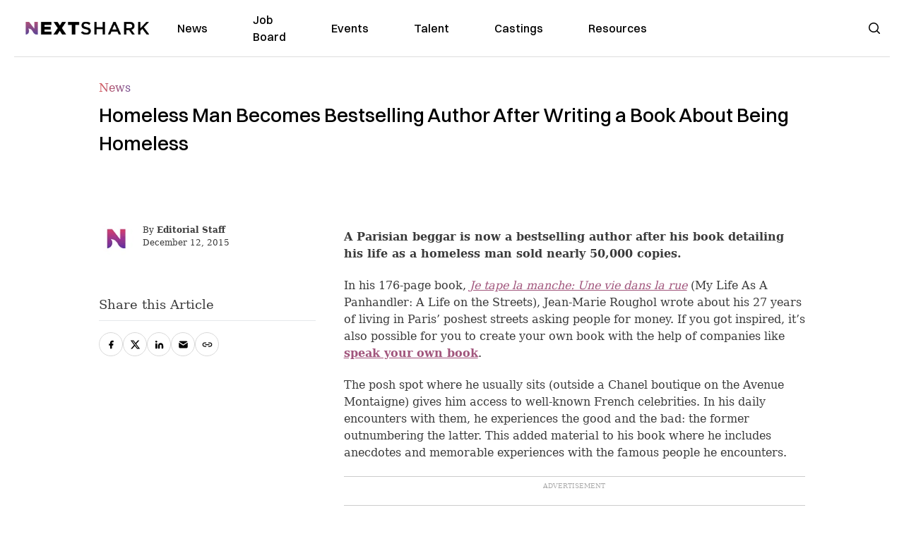

--- FILE ---
content_type: text/plain;charset=UTF-8
request_url: https://c.pub.network/v2/c
body_size: -259
content:
649a0c3d-1345-4c1e-82c0-ec9a96e8c31d

--- FILE ---
content_type: application/javascript; charset=UTF-8
request_url: https://nextshark.com/cdn-cgi/challenge-platform/scripts/jsd/main.js
body_size: 7598
content:
window._cf_chl_opt={AKGCx8:'b'};~function(i6,Pl,PW,PE,Pq,PM,PO,PN,i0,i1){i6=o,function(v,a,iE,i5,P,i){for(iE={v:621,a:597,P:602,i:694,Y:610,k:521,b:647},i5=o,P=v();!![];)try{if(i=parseInt(i5(iE.v))/1+-parseInt(i5(iE.a))/2+-parseInt(i5(iE.P))/3+parseInt(i5(iE.i))/4+-parseInt(i5(iE.Y))/5+parseInt(i5(iE.k))/6+parseInt(i5(iE.b))/7,a===i)break;else P.push(P.shift())}catch(Y){P.push(P.shift())}}(G,919166),Pl=this||self,PW=Pl[i6(668)],PE=function(YZ,YB,YX,Yb,Yk,YY,i7,P,i,Y,k){return YZ={v:606,a:592,P:530,i:585},YB={v:494,a:493,P:552,i:491,Y:599,k:551,b:645,X:685,U:552,B:489,Z:649,C:533,V:658,J:573,c:511,n:572,z:636,L:494,S:675,D:665,H:645,I:601,F:552,j:611,y:645,K:538,e:638,s:481,l:654,W:512,E:552,R:652,m:556,f:573,h:594},YX={v:650,a:660},Yb={v:671},Yk={v:491,a:660,P:556,i:574,Y:607,k:558,b:652,X:574,U:607,B:518,Z:534,C:671,V:573,J:671,c:573,n:487,z:631,L:543,S:697,D:573,H:552,I:645,F:573,j:489,y:552,K:671,e:664,s:685,l:573,W:671,E:485,R:573,m:671,f:631,h:548,A:573,d:483,x:581,M:552,Q:543,O:548,N:573,T:520,g:512,G0:676,G1:573,G2:654},YY={v:491},i7=i6,P={'MqzHq':function(b,X){return b==X},'VOqMh':function(b,X){return b+X},'zYyJx':function(b,X){return b(X)},'ObDdC':function(b,X){return X|b},'hFiIp':function(b,X){return b<<X},'NnIgd':function(b,X){return b-X},'UIgvY':function(b,X){return X&b},'bolYY':function(b,X){return X==b},'irnJe':function(b,X){return b==X},'axwwO':function(b,X){return b|X},'zhTTd':function(b,X){return X==b},'iGrRh':function(b,X){return b(X)},'ZsekN':function(b,X){return b==X},'uPluh':function(b,X){return b<<X},'ICpHi':function(b,X){return b==X},'aucWR':function(b,X){return b==X},'GqZvk':function(b,X){return b(X)},'XgMql':function(b,X){return b<X},'WANUR':function(b,X){return X!=b},'mxyUp':function(b,X){return b*X},'NgLnK':function(b,X){return b<X},'jTtGN':function(b,X){return b(X)},'nedgb':function(b,X){return b===X},'oPawz':i7(YZ.v),'qdcGn':i7(YZ.a),'YGJsX':function(b,X){return b!=X},'JfsxW':function(b,X){return b*X},'QYYsR':function(b,X){return b<X},'zHora':function(b,X){return X!=b},'YriIg':function(b,X){return b(X)},'Zsjcm':function(b,X){return b<X},'hWwhj':function(b,X){return b-X},'nRSli':function(b,X){return X==b}},i=String[i7(YZ.P)],Y={'h':function(b,Yi,i8){return Yi={v:642,a:556},i8=i7,P[i8(YY.v)](null,b)?'':Y.g(b,6,function(X,i9){return i9=i8,i9(Yi.v)[i9(Yi.a)](X)})},'g':function(X,U,B,iG,Z,C,V,J,z,L,S,D,H,I,F,j,y,K,s,W){if(iG=i7,P[iG(Yk.v)](null,X))return'';for(C={},V={},J='',z=2,L=3,S=2,D=[],H=0,I=0,F=0;F<X[iG(Yk.a)];F+=1)if(j=X[iG(Yk.P)](F),Object[iG(Yk.i)][iG(Yk.Y)][iG(Yk.k)](C,j)||(C[j]=L++,V[j]=!0),y=P[iG(Yk.b)](J,j),Object[iG(Yk.X)][iG(Yk.U)][iG(Yk.k)](C,y))J=y;else for(K=iG(Yk.B)[iG(Yk.Z)]('|'),s=0;!![];){switch(K[s++]){case'0':if(Object[iG(Yk.i)][iG(Yk.U)][iG(Yk.k)](V,J)){if(256>J[iG(Yk.C)](0)){for(Z=0;Z<S;H<<=1,U-1==I?(I=0,D[iG(Yk.V)](B(H)),H=0):I++,Z++);for(W=J[iG(Yk.J)](0),Z=0;8>Z;H=W&1.83|H<<1,U-1==I?(I=0,D[iG(Yk.c)](B(H)),H=0):I++,W>>=1,Z++);}else{for(W=1,Z=0;Z<S;H=W|H<<1,P[iG(Yk.v)](I,U-1)?(I=0,D[iG(Yk.c)](P[iG(Yk.n)](B,H)),H=0):I++,W=0,Z++);for(W=J[iG(Yk.J)](0),Z=0;16>Z;H=P[iG(Yk.z)](P[iG(Yk.L)](H,1),1&W),I==P[iG(Yk.S)](U,1)?(I=0,D[iG(Yk.D)](B(H)),H=0):I++,W>>=1,Z++);}z--,z==0&&(z=Math[iG(Yk.H)](2,S),S++),delete V[J]}else for(W=C[J],Z=0;Z<S;H=H<<1.88|P[iG(Yk.I)](W,1),U-1==I?(I=0,D[iG(Yk.F)](B(H)),H=0):I++,W>>=1,Z++);continue;case'1':J=String(j);continue;case'2':C[y]=L++;continue;case'3':z--;continue;case'4':P[iG(Yk.j)](0,z)&&(z=Math[iG(Yk.y)](2,S),S++);continue}break}if(J!==''){if(Object[iG(Yk.i)][iG(Yk.Y)][iG(Yk.k)](V,J)){if(256>J[iG(Yk.K)](0)){if(iG(Yk.e)!==iG(Yk.e))H();else{for(Z=0;Z<S;H<<=1,P[iG(Yk.s)](I,U-1)?(I=0,D[iG(Yk.l)](P[iG(Yk.n)](B,H)),H=0):I++,Z++);for(W=J[iG(Yk.W)](0),Z=0;8>Z;H=P[iG(Yk.E)](H<<1.25,W&1.39),I==U-1?(I=0,D[iG(Yk.D)](B(H)),H=0):I++,W>>=1,Z++);}}else{for(W=1,Z=0;Z<S;H=W|H<<1,U-1==I?(I=0,D[iG(Yk.R)](P[iG(Yk.n)](B,H)),H=0):I++,W=0,Z++);for(W=J[iG(Yk.m)](0),Z=0;16>Z;H=P[iG(Yk.f)](H<<1.86,P[iG(Yk.I)](W,1)),P[iG(Yk.h)](I,U-1)?(I=0,D[iG(Yk.A)](P[iG(Yk.d)](B,H)),H=0):I++,W>>=1,Z++);}z--,P[iG(Yk.x)](0,z)&&(z=Math[iG(Yk.M)](2,S),S++),delete V[J]}else for(W=C[J],Z=0;Z<S;H=P[iG(Yk.Q)](H,1)|1.46&W,P[iG(Yk.O)](I,U-1)?(I=0,D[iG(Yk.N)](B(H)),H=0):I++,W>>=1,Z++);z--,z==0&&S++}for(W=2,Z=0;Z<S;H=P[iG(Yk.T)](H,1)|W&1.91,P[iG(Yk.g)](I,U-1)?(I=0,D[iG(Yk.N)](B(H)),H=0):I++,W>>=1,Z++);for(;;)if(H<<=1,U-1==I){if(iG(Yk.G0)!==iG(Yk.G0))return;else{D[iG(Yk.G1)](B(H));break}}else I++;return D[iG(Yk.G2)]('')},'j':function(b,io){return io=i7,P[io(YX.v)](null,b)?'':''==b?null:Y.i(b[io(YX.a)],32768,function(X,iv){return iv=io,b[iv(Yb.v)](X)})},'i':function(X,U,B,ia,Z,C,V,J,z,L,S,D,H,I,F,j,y,K,W,s){for(ia=i7,Z={},Z[ia(YB.v)]=function(E,R){return E+R},C=Z,V=[],J=4,z=4,L=3,S=[],I=P[ia(YB.a)](B,0),F=U,j=1,D=0;3>D;V[D]=D,D+=1);for(y=0,K=Math[ia(YB.P)](2,2),H=1;K!=H;s=F&I,F>>=1,P[ia(YB.i)](0,F)&&(F=U,I=B(j++)),y|=(P[ia(YB.Y)](0,s)?1:0)*H,H<<=1);switch(y){case 0:for(y=0,K=Math[ia(YB.P)](2,8),H=1;P[ia(YB.k)](H,K);s=P[ia(YB.b)](I,F),F>>=1,P[ia(YB.X)](0,F)&&(F=U,I=B(j++)),y|=(0<s?1:0)*H,H<<=1);W=i(y);break;case 1:for(y=0,K=Math[ia(YB.U)](2,16),H=1;K!=H;s=F&I,F>>=1,P[ia(YB.B)](0,F)&&(F=U,I=B(j++)),y|=P[ia(YB.Z)](P[ia(YB.C)](0,s)?1:0,H),H<<=1);W=P[ia(YB.V)](i,y);break;case 2:return''}for(D=V[3]=W,S[ia(YB.J)](W);;)if(P[ia(YB.c)](P[ia(YB.n)],P[ia(YB.z)]))return C[ia(YB.L)]('o.',F);else{if(j>X)return'';for(y=0,K=Math[ia(YB.P)](2,L),H=1;P[ia(YB.S)](H,K);s=P[ia(YB.b)](I,F),F>>=1,P[ia(YB.B)](0,F)&&(F=U,I=B(j++)),y|=P[ia(YB.D)](0<s?1:0,H),H<<=1);switch(W=y){case 0:for(y=0,K=Math[ia(YB.P)](2,8),H=1;H!=K;s=P[ia(YB.H)](I,F),F>>=1,F==0&&(F=U,I=B(j++)),y|=(P[ia(YB.I)](0,s)?1:0)*H,H<<=1);V[z++]=i(y),W=z-1,J--;break;case 1:for(y=0,K=Math[ia(YB.F)](2,16),H=1;P[ia(YB.j)](H,K);s=P[ia(YB.y)](I,F),F>>=1,F==0&&(F=U,I=P[ia(YB.K)](B,j++)),y|=(P[ia(YB.e)](0,s)?1:0)*H,H<<=1);V[z++]=i(y),W=P[ia(YB.s)](z,1),J--;break;case 2:return S[ia(YB.l)]('')}if(P[ia(YB.W)](0,J)&&(J=Math[ia(YB.E)](2,L),L++),V[W])W=V[W];else if(W===z)W=P[ia(YB.R)](D,D[ia(YB.m)](0));else return null;S[ia(YB.f)](W),V[z++]=P[ia(YB.R)](D,W[ia(YB.m)](0)),J--,D=W,P[ia(YB.h)](0,J)&&(J=Math[ia(YB.P)](2,L),L++)}}},k={},k[i7(YZ.i)]=Y.h,k}(),Pq=null,PM=Pu(),PO={},PO[i6(579)]='o',PO[i6(659)]='s',PO[i6(546)]='u',PO[i6(570)]='z',PO[i6(678)]='n',PO[i6(693)]='I',PO[i6(584)]='b',PN=PO,Pl[i6(528)]=function(P,i,Y,X,kk,kY,ki,iI,U,Z,C,V,J,z,L){if(kk={v:681,a:560,P:626,i:591,Y:560,k:626,b:628,X:667,U:513,B:628,Z:513,C:605,V:507,J:660,c:609,n:635,z:554,L:505,S:653,D:655,H:502,I:686},kY={v:541,a:660,P:587,i:498,Y:644},ki={v:574,a:607,P:558,i:573},iI=i6,U={'cwbgR':function(S,D){return S===D},'tnFdv':function(S,D){return S+D},'WbucA':function(S,D,H,I){return S(D,H,I)},'ygeAn':function(S,D){return S(D)},'mWbEd':function(S,D){return D===S},'ZpnDg':iI(kk.v),'OlPIv':function(S,D,H){return S(D,H)},'ZbhSn':function(S,D){return S+D},'VCLDj':function(S,D){return S+D}},null===i||i===void 0)return X;for(Z=Pg(i),P[iI(kk.a)][iI(kk.P)]&&(Z=Z[iI(kk.i)](P[iI(kk.Y)][iI(kk.k)](i))),Z=P[iI(kk.b)][iI(kk.X)]&&P[iI(kk.U)]?P[iI(kk.B)][iI(kk.X)](new P[(iI(kk.Z))](Z)):function(S,iF,D){for(iF=iI,S[iF(kY.v)](),D=0;D<S[iF(kY.a)];U[iF(kY.P)](S[D],S[D+1])?S[iF(kY.i)](U[iF(kY.Y)](D,1),1):D+=1);return S}(Z),C='nAsAaAb'.split('A'),C=C[iI(kk.C)][iI(kk.V)](C),V=0;V<Z[iI(kk.J)];J=Z[V],z=U[iI(kk.c)](Pr,P,i,J),U[iI(kk.n)](C,z)?(L=U[iI(kk.z)]('s',z)&&!P[iI(kk.L)](i[J]),U[iI(kk.S)]===Y+J?U[iI(kk.D)](B,U[iI(kk.H)](Y,J),z):L||B(U[iI(kk.I)](Y,J),i[J])):B(Y+J,z),V++);return X;function B(S,D,iw){iw=iI,Object[iw(ki.v)][iw(ki.a)][iw(ki.P)](X,D)||(X[D]=[]),X[D][iw(ki.i)](S)}},i0=i6(486)[i6(534)](';'),i1=i0[i6(605)][i6(507)](i0),Pl[i6(674)]=function(P,i,kB,kU,ij,Y,k,X,U,B,Z){for(kB={v:620,a:629,P:519,i:629,Y:660,k:660,b:535,X:573,U:639},kU={v:620},ij=i6,Y={},Y[ij(kB.v)]=function(C,V){return C+V},Y[ij(kB.a)]=function(C,V){return C<V},k=Y,X=Object[ij(kB.P)](i),U=0;k[ij(kB.i)](U,X[ij(kB.Y)]);U++)if(B=X[U],B==='f'&&(B='N'),P[B]){for(Z=0;Z<i[X[U]][ij(kB.k)];-1===P[B][ij(kB.b)](i[X[U]][Z])&&(i1(i[X[U]][Z])||P[B][ij(kB.X)]('o.'+i[X[U]][Z])),Z++);}else P[B]=i[X[U]][ij(kB.U)](function(C,iy){return iy=ij,k[iy(kU.v)]('o.',C)})},i3();function Pu(YO,iz){return YO={v:689},iz=i6,crypto&&crypto[iz(YO.v)]?crypto[iz(YO.v)]():''}function Px(v,a,YQ,YM,Yu,Yx,Yp,iZ,P,i,Y,k){YQ={v:582,a:677,P:479,i:480,Y:669,k:539,b:500,X:663,U:617,B:627,Z:669,C:662,V:683,J:557,c:684,n:555,z:696,L:625,S:598,D:637,H:557,I:545,F:585,j:614},YM={v:566},Yu={v:575,a:565,P:575,i:496,Y:549,k:617,b:586},Yx={v:495,a:582,P:564,i:656,Y:573,k:671,b:537,X:657,U:633,B:564,Z:692,C:684},Yp={v:496},iZ=i6,P={'uDBpO':function(b,X){return b==X},'wAgHY':function(b,X){return b(X)},'IUnCR':iZ(YQ.v),'KIysE':function(b,X){return b<X},'sRZhm':function(b,X){return b+X},'qiYaV':iZ(YQ.a)},i=Pl[iZ(YQ.P)],console[iZ(YQ.i)](Pl[iZ(YQ.Y)]),Y=new Pl[(iZ(YQ.k))](),Y[iZ(YQ.b)](iZ(YQ.X),P[iZ(YQ.U)](P[iZ(YQ.B)],Pl[iZ(YQ.Z)][iZ(YQ.C)])+iZ(YQ.V)+i.r),i[iZ(YQ.J)]&&(Y[iZ(YQ.c)]=5e3,Y[iZ(YQ.n)]=function(Ym,iJ,b){if(Ym={v:569},iJ=iZ,b={'IXZqg':function(X,U,iC){return iC=o,P[iC(Ym.v)](X,U)},'bayKA':function(X,U){return X-U},'AGkEx':function(X,U){return X>U},'dDwoX':function(X,U){return X|U},'fMQRR':function(X,U){return X<<U},'ybtSz':function(X,U,iV){return iV=o,P[iV(Yp.v)](X,U)}},P[iJ(Yx.v)]!==iJ(Yx.a)){for(E=0;R<m;h<<=1,b[iJ(Yx.P)](A,b[iJ(Yx.i)](d,1))?(x=0,M[iJ(Yx.Y)](Q(O)),N=0):T++,f++);for(g=G0[iJ(Yx.k)](0),G1=0;b[iJ(Yx.b)](8,G2);G4=b[iJ(Yx.X)](b[iJ(Yx.U)](G5,1),G6&1),b[iJ(Yx.B)](G7,G8-1)?(G9=0,GG[iJ(Yx.Y)](b[iJ(Yx.Z)](Go,Gv)),Ga=0):GP++,Gi>>=1,G3++);}else a(iJ(Yx.C))}),Y[iZ(YQ.z)]=function(it){it=iZ,Y[it(Yu.v)]>=200&&P[it(Yu.a)](Y[it(Yu.P)],300)?P[it(Yu.i)](a,it(Yu.Y)):a(P[it(Yu.k)](it(Yu.b),Y[it(Yu.v)]))},Y[iZ(YQ.L)]=function(ic){ic=iZ,a(ic(YM.v))},k={'t':Pd(),'lhr':PW[iZ(YQ.S)]&&PW[iZ(YQ.S)][iZ(YQ.D)]?PW[iZ(YQ.S)][iZ(YQ.D)]:'','api':i[iZ(YQ.H)]?!![]:![],'c':Pf(),'payload':v},Y[iZ(YQ.I)](PE[iZ(YQ.F)](JSON[iZ(YQ.j)](k)))}function PA(v,Yw,iX){return Yw={v:604},iX=i6,Math[iX(Yw.v)]()<v}function o(v,a,P,i){return v=v-479,P=G(),i=P[v],i}function Pd(Yj,iU,v,a){return Yj={v:479,a:619,P:540},iU=i6,v={'eVjkq':function(P,i){return P(i)}},a=Pl[iU(Yj.v)],Math[iU(Yj.a)](+v[iU(Yj.P)](atob,a.t))}function Pp(Yl,iB,v,a,P,i){return Yl={v:497,a:619,P:680,i:630,Y:499,k:514,b:515,X:515},iB=i6,v={'hjJqp':function(Y){return Y()},'jpPcg':function(Y,k){return Y/k},'dISWF':function(Y,k){return Y>k},'mHzyX':function(Y,k){return Y-k}},a=3600,P=v[iB(Yl.v)](Pd),i=Math[iB(Yl.a)](v[iB(Yl.P)](Date[iB(Yl.i)](),1e3)),v[iB(Yl.Y)](v[iB(Yl.k)](i,P),a)?iB(Yl.b)===iB(Yl.X)?![]:'i':!![]}function G(kD){return kD='JBxy9,WANUR,pow,CnwA5,mWbEd,ontimeout,charAt,api,call,function,Object,isArray,pkLOA2,ZwtZe,IXZqg,KIysE,xhr-error,6|4|2|3|0|7|1|5|8|9,RBcRg,uDBpO,symbol,VOaHb,oPawz,push,prototype,status,sSdPA,clientInformation,[native code],object,cloudflare-invisible,ZsekN,DTuvC,bMkyL,boolean,OmAcz,http-code:,cwbgR,rHIif,error on cf_chl_props,createElement,concat,eFBKJ,getPrototypeOf,nRSli,AjcrN,XnDld,314500mKAfgH,location,XgMql,DOMContentLoaded,QYYsR,5070696asnHMX,SSTpq3,random,includes,AGRVU,hasOwnProperty,dJooQ,WbucA,3264745TgXkoH,zHora,alnoN,TYlZ6,stringify,AdeF3,iframe,sRZhm,loading,floor,wDijk,1301481dTFtEa,toString,FkNRh,exOwg,onerror,getOwnPropertyNames,qiYaV,Array,tiYxw,now,ObDdC,uvVQi,fMQRR,vNpeA,ygeAn,qdcGn,href,Zsjcm,map,error,2|8|6|1|9|0|4|10|7|5|3,MF4Y9UNTWlpSC5nRdxDL6kAqga3+ocVw18$uIvjyKBbs7Jmf-PGZ0QhEzi2tHerOX,dDpCC,tnFdv,UIgvY,gQLeS,3543666VWQKvO,style,mxyUp,aucWR,event,VOqMh,ZpnDg,join,OlPIv,bayKA,dDwoX,jTtGN,string,length,exJwy,AKGCx8,POST,SvyqZ,JfsxW,REFNS,from,document,_cf_chl_opt,appendChild,charCodeAt,tabIndex,addEventListener,rxvNi8,YGJsX,kOjPX,/cdn-cgi/challenge-platform/h/,number,detail,jpPcg,d.cookie,MXYMm,/jsd/oneshot/d251aa49a8a3/0.48894331826991266:1768486518:QJMno7-n6E_CWFr9m_9RUTjWCHXA2xxo-9t1_BVPj14/,timeout,irnJe,VCLDj,/invisible/jsd,contentWindow,randomUUID,HPESx,parent,ybtSz,bigint,1251428xozYcA,LRmiB4,onload,NnIgd,catch,__CF$cv$params,log,hWwhj,contentDocument,iGrRh,display: none,axwwO,_cf_chl_opt;JJgc4;PJAn2;kJOnV9;IWJi4;OHeaY1;DqMg0;FKmRv9;LpvFx1;cAdz2;PqBHf2;nFZCC5;ddwW5;pRIb1;rxvNi8;RrrrA2;erHi9,zYyJx,hUjOf,bolYY,zmURH,MqzHq,UjnZm,GqZvk,AePcG,IUnCR,wAgHY,hjJqp,splice,dISWF,open,source,ZbhSn,PwXOS,aUjz8,isNaN,jsd,bind,WTEEE,postMessage,JvWXF,nedgb,ICpHi,Set,mHzyX,kymWf,htFiw,YkIcQ,0|3|4|2|1,keys,uPluh,7794126czNFzw,sid,Function,onreadystatechange,removeChild,qjCPC,errorInfoObject,pRIb1,readyState,fromCharCode,chctx,jPfdy,NgLnK,split,indexOf,WKHFY,AGkEx,YriIg,XMLHttpRequest,eVjkq,sort,body,hFiIp,navigator,send,undefined,/b/ov1/0.48894331826991266:1768486518:QJMno7-n6E_CWFr9m_9RUTjWCHXA2xxo-9t1_BVPj14/,zhTTd,success'.split(','),G=function(){return kD},G()}function Pg(v,k6,iH,P){for(k6={v:591,a:519,P:593},iH=i6,P=[];v!==null;P=P[iH(k6.v)](Object[iH(k6.a)](v)),v=Object[iH(k6.P)](v));return P}function Ph(YI,YH,ik,v,a){if(YI={v:588,a:488},YH={v:583},ik=i6,v={'bMkyL':function(P){return P()},'rHIif':function(P,i){return i===P},'hUjOf':function(P,i,Y){return P(i,Y)}},a=Pm(),v[ik(YI.v)](a,null))return;Pq=(Pq&&clearTimeout(Pq),v[ik(YI.a)](setTimeout,function(ib){ib=ik,v[ib(YH.v)](PR)},1e3*a))}function i2(kZ,iK,i,Y,k,b,X,U,B,Z,C){Y=(kZ={v:612,a:641,P:624,i:616,Y:563,k:484,b:517,X:544,U:534,B:542,Z:670,C:590,V:525,J:672,c:482,n:648,z:688,L:577},iK=i6,i={},i[iK(kZ.v)]=iK(kZ.a),i[iK(kZ.P)]=iK(kZ.i),i[iK(kZ.Y)]=iK(kZ.k),i[iK(kZ.b)]=iK(kZ.X),i);try{for(k=Y[iK(kZ.v)][iK(kZ.U)]('|'),b=0;!![];){switch(k[b++]){case'0':X={};continue;case'1':PW[iK(kZ.B)][iK(kZ.Z)](U);continue;case'2':U=PW[iK(kZ.C)](Y[iK(kZ.P)]);continue;case'3':return B={},B.r=X,B.e=null,B;case'4':X=pRIb1(Z,Z,'',X);continue;case'5':PW[iK(kZ.B)][iK(kZ.V)](U);continue;case'6':U[iK(kZ.J)]='-1';continue;case'7':X=pRIb1(Z,U[iK(kZ.c)],'d.',X);continue;case'8':U[iK(kZ.n)]=Y[iK(kZ.Y)];continue;case'9':Z=U[iK(kZ.z)];continue;case'10':X=pRIb1(Z,Z[iK(kZ.L)]||Z[Y[iK(kZ.b)]],'n.',X);continue}break}}catch(V){return C={},C.r={},C.e=V,C}}function i3(kL,kz,kc,ie,v,a,P,i,Y){if(kL={v:618,a:479,P:529,i:646,Y:571,k:673,b:600,X:524,U:524},kz={v:682,a:529,P:618,i:524},kc={v:643},ie=i6,v={'dDpCC':function(k,b){return k(b)},'MXYMm':function(k){return k()},'gQLeS':ie(kL.v),'VOaHb':function(k){return k()}},a=Pl[ie(kL.a)],!a)return;if(!Pp())return;(P=![],i=function(is){if(is=ie,!P){if(P=!![],!Pp())return;v[is(kc.v)](PR,function(k){i4(a,k)})}},PW[ie(kL.P)]!==v[ie(kL.i)])?v[ie(kL.Y)](i):Pl[ie(kL.k)]?PW[ie(kL.k)](ie(kL.b),i):(Y=PW[ie(kL.X)]||function(){},PW[ie(kL.U)]=function(il){il=ie,v[il(kz.v)](Y),PW[il(kz.a)]!==il(kz.P)&&(PW[il(kz.i)]=Y,i())})}function PR(v,Yt,YJ,iP,a,P){Yt={v:559,a:589,P:608,i:503},YJ={v:634,a:526,P:526,i:566,Y:661},iP=i6,a={'vNpeA':iP(Yt.v),'exJwy':function(i){return i()},'dJooQ':function(i){return i()},'PwXOS':iP(Yt.a)},P=a[iP(Yt.P)](i2),Px(P.r,function(i,ii){ii=iP,typeof v===a[ii(YJ.v)]&&(ii(YJ.a)!==ii(YJ.P)?a(ii(YJ.i)):v(i)),a[ii(YJ.Y)](Ph)}),P.e&&PQ(a[iP(Yt.i)],P.e)}function Pm(Yn,iY,a,P,i,Y){return Yn={v:596,a:490,P:678,i:479,Y:490},iY=i6,a={},a[iY(Yn.v)]=function(k,b){return k!==b},a[iY(Yn.a)]=iY(Yn.P),P=a,i=Pl[iY(Yn.i)],!i?null:(Y=i.i,P[iY(Yn.v)](typeof Y,P[iY(Yn.Y)])||Y<30)?null:Y}function PT(P,i,k2,iS,Y,k){return k2={v:510,a:632,P:578,i:523,Y:510,k:523,b:574,X:622,U:558,B:535},iS=i6,Y={},Y[iS(k2.v)]=function(X,U){return X<U},Y[iS(k2.a)]=iS(k2.P),k=Y,i instanceof P[iS(k2.i)]&&k[iS(k2.Y)](0,P[iS(k2.k)][iS(k2.b)][iS(k2.X)][iS(k2.U)](i)[iS(k2.B)](k[iS(k2.a)]))}function Pr(i,Y,k,k5,iD,X,U,B,Z,C,V){for(k5={v:532,a:536,P:579,i:508,Y:559,k:567,b:534,X:628,U:561,B:532,Z:536,C:698,V:628},iD=i6,X={},X[iD(k5.v)]=function(J,n){return J==n},X[iD(k5.a)]=iD(k5.P),X[iD(k5.i)]=iD(k5.Y),U=X,B=iD(k5.k)[iD(k5.b)]('|'),Z=0;!![];){switch(B[Z++]){case'0':if(i[iD(k5.X)][iD(k5.U)](C))return'a';continue;case'1':if(C===!0)return'T';continue;case'2':if(U[iD(k5.B)](null,C))return C===void 0?'u':'x';continue;case'3':if(U[iD(k5.Z)]==typeof C)try{if(U[iD(k5.v)](U[iD(k5.i)],typeof C[iD(k5.C)]))return C[iD(k5.C)](function(){}),'p'}catch(J){}continue;case'4':try{C=Y[k]}catch(n){return'i'}continue;case'5':if(C===!1)return'F';continue;case'6':continue;case'7':if(C===i[iD(k5.V)])return'D';continue;case'8':V=typeof C;continue;case'9':return U[iD(k5.i)]==V?PT(i,C)?'N':'f':PN[V]||'?'}break}}function i4(i,Y,kS,iW,k,b,X,U){if(kS={v:595,a:549,P:568,i:580,Y:690,k:640,b:557,X:501,U:580,B:522,Z:651,C:549,V:691,J:509,c:501,n:568,z:651,L:679},iW=i6,k={},k[iW(kS.v)]=iW(kS.a),k[iW(kS.P)]=iW(kS.i),k[iW(kS.Y)]=iW(kS.k),b=k,!i[iW(kS.b)])return;Y===b[iW(kS.v)]?(X={},X[iW(kS.X)]=iW(kS.U),X[iW(kS.B)]=i.r,X[iW(kS.Z)]=iW(kS.C),Pl[iW(kS.V)][iW(kS.J)](X,'*')):(U={},U[iW(kS.c)]=b[iW(kS.n)],U[iW(kS.B)]=i.r,U[iW(kS.z)]=b[iW(kS.Y)],U[iW(kS.L)]=Y,Pl[iW(kS.V)][iW(kS.J)](U,'*'))}function Pf(){return Pm()!==null}function PQ(i,Y,k0,iL,k,b,X,U,B,Z,C,V,J){if(k0={v:677,a:547,P:623,i:615,Y:613,k:479,b:516,X:576,U:492,B:669,Z:662,C:666,V:687,J:539,c:500,n:663,z:684,L:555,S:553,D:669,H:603,I:669,F:603,j:695,y:669,K:562,e:504,s:550,l:527,W:531,E:501,R:506,m:545,f:585},iL=i6,k={'FkNRh':function(c,n){return c(n)},'htFiw':function(c,n){return c+n},'sSdPA':function(c,n){return c+n},'UjnZm':iL(k0.v),'REFNS':iL(k0.a)},!k[iL(k0.P)](PA,0))return![];X=(b={},b[iL(k0.i)]=i,b[iL(k0.Y)]=Y,b);try{U=Pl[iL(k0.k)],B=k[iL(k0.b)](k[iL(k0.X)](k[iL(k0.U)]+Pl[iL(k0.B)][iL(k0.Z)],k[iL(k0.C)]),U.r)+iL(k0.V),Z=new Pl[(iL(k0.J))](),Z[iL(k0.c)](iL(k0.n),B),Z[iL(k0.z)]=2500,Z[iL(k0.L)]=function(){},C={},C[iL(k0.S)]=Pl[iL(k0.D)][iL(k0.S)],C[iL(k0.H)]=Pl[iL(k0.I)][iL(k0.F)],C[iL(k0.j)]=Pl[iL(k0.y)][iL(k0.j)],C[iL(k0.K)]=Pl[iL(k0.B)][iL(k0.e)],C[iL(k0.s)]=PM,V=C,J={},J[iL(k0.l)]=X,J[iL(k0.W)]=V,J[iL(k0.E)]=iL(k0.R),Z[iL(k0.m)](PE[iL(k0.f)](J))}catch(c){}}}()